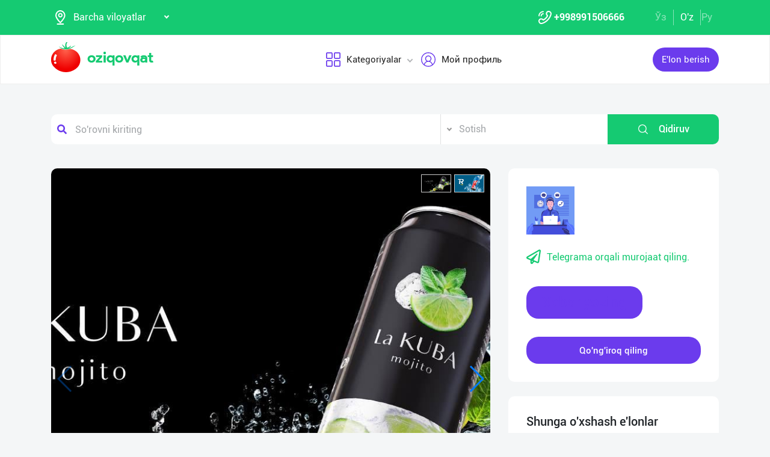

--- FILE ---
content_type: text/html; charset=UTF-8
request_url: https://dev.oziqovqat.com/uz/product/view/9282
body_size: 12957
content:
<!DOCTYPE html>
<html lang="uz"  prefix="og: http://ogp.me/ns#">
    <head>
        <title> TR энергетик ва La Kuba мохито салқин, тетиклаштирувчи ичимликлари. Ўзбекситонда ишлаб чиқарилган.
— ТR энегетик ичимли Oziqovqat.com</title>
        <meta charset="UTF-8" />
        <meta name="csrf-token" content="puCc7TEH99x2BWYM6x5crDJNpFpw3iBRPPgugfgB">
        <link rel="shortcut icon" href="https://dev.oziqovqat.com/theme/img/tomato.png"/>
        <link rel="stylesheet" href="https://dev.oziqovqat.com/theme/css/additional.css" type="text/css" />
        <link rel="stylesheet" href="https://dev.oziqovqat.com/theme/css/style.css" type="text/css" />
        <link rel="stylesheet" href="https://dev.oziqovqat.com/theme/css/mobile.css" type="text/css" />
        <meta name="csrf-token" content="puCc7TEH99x2BWYM6x5crDJNpFpw3iBRPPgugfgB">
        <meta name="description" content="TR энергетик ва La Kuba мохито салқин, тетиклаштирувчи ичимликлари. Ўзбекситонда ишлаб чиқарилган.
— ТR энегетик ичимлиги, аъло сифатли, Таурин, Б туркумидаги ва бошқа витаминларга бой, ҳақиқий энергия берувчи, тетиклаштирувчи энергеик ичи"/>
        <meta name="keywords" content="TR энергетик ва La Kuba мохито салқин, тетиклаштирувчи ичимликлари. Ўзбекситонда ишлаб чиқарилган.
— ТR энегетик ичимлиги, аъло сифатли, Таурин, Б туркумидаги ва бошқа витаминларга бой, ҳақиқий энергия берувчи, тетиклаштирувчи энергеик ичи"/>
        <meta property="og:title" content="TR энергетик ва La Kuba мохито салқин, тетиклаштирувчи ичимликлари. Ўзбекситонда ишлаб чиқарилган.
— ТR энегетик ичимли" />
        <meta property="og:locale" content="uz_UZ" />
        <meta property="og:locale:alternate" content="ru_RU" />
        <meta property="og:url" content="" />
        <meta property="og:image" content="https://dev.oziqovqat.com/uploads/products/9282/9gDD6DZBn0DD.jpg" />
        <meta property="og:type" content="website" />
        <meta name="twitter:card" content="summary_large_image" />
        <link rel="alternate" hreflang="uz" href="https://dev.oziqovqat.com/uz/product/view/9282" />
        <link rel="alternate" hreflang="uz" href="https://dev.oziqovqat.com/uzc/product/view/9282" />
        <link rel="alternate" hreflang="ru" href="https://dev.oziqovqat.com/ru/product/view/9282" />
        <style>
            .my-profile li a {
                font-weight: 600;
            }
            .bold{
                font-weight: 600;
            }
            .spinner {
                display: inline-block;
                opacity: 0;
                width: 0;
                -webkit-transition: opacity 0.25s, width 0.25s;
                -moz-transition: opacity 0.25s, width 0.25s;
                -o-transition: opacity 0.25s, width 0.25s;
                transition: opacity 0.25s, width 0.25s;
            }

            .has-spinner.active {
                cursor:progress;
            }

            .has-spinner.active .spinner {
                opacity: 1;
                width: auto;
            }

            .has-spinner.btn.active .spinner {
                min-width: 20px;
            }
        </style>
          <link rel="stylesheet" href="https://cdnjs.cloudflare.com/ajax/libs/mediaelement/4.2.6/mediaelementplayer.css" />
  <link rel="stylesheet" href="https://cdnjs.cloudflare.com/ajax/libs/fancybox/3.5.7/jquery.fancybox.min.css"/>
  <link rel="stylesheet" href="https://cdnjs.cloudflare.com/ajax/libs/Swiper/4.0.7/css/swiper.min.css"/>
  <style>
    .button_save{
      width: 30px ;
      height: 30px ;
      padding: 0;
      display: flex;
      justify-content: center;
      align-items: center

      }
      .complat-button,.button-modal{
        padding: 7px 18px !important;
        font-size: 14px !important;

      }
      .color-green{
        border-color:#15ca72 !important;
        color: #15ca72 !important;
      }
      [type="radio"]:checked,
[type="radio"]:not(:checked) {
    position: absolute;
    left: -9999px;
}
[type="radio"]:checked + label,
[type="radio"]:not(:checked) + label
{
    position: relative;
    padding-left: 28px;
    cursor: pointer;
    line-height: 20px;
    display: inline-block;
    color: #666;
}
[type="radio"]:checked + label:before,
[type="radio"]:not(:checked) + label:before {
    content: '';
    position: absolute;
    left: 0;
    top: 0;
    width: 18px;
    height: 18px;
    border: 1px solid #ddd;
    border-radius: 100%;
    background: #fff;
}
[type="radio"]:checked + label:after,
[type="radio"]:not(:checked) + label:after {
    content: '';
    width: 12px;
    height: 12px;
    background: #15ca72;
    position: absolute;
    top: 3px;
    left: 3px;
    border-radius: 100%;
    -webkit-transition: all 0.2s ease;
    transition: all 0.2s ease;
}
[type="radio"]:not(:checked) + label:after {
    opacity: 0;
    -webkit-transform: scale(0);
    transform: scale(0);
}
[type="radio"]:checked + label:after {
    opacity: 1;
    -webkit-transform: scale(1);
    transform: scale(1);
}
.send_chat{
  cursor: pointer;
}

    .carousel-gallery {
        width: 100%;
        height: 700px;
        display: -webkit-box;
        display: -ms-flexbox;
        display: flex;
        position: relative;
        z-index: 0;
    }
    .carousel-gallery .swiper-container {
        width: 100%;
        height: 100%;
        position: absolute;
        left: 0;
        top: 0;
    }
    @media (max-width: 991px) {
        .carousel-gallery {
            height: 600px;
        }
    }

    @media (max-width: 767px) {
        .carousel-gallery {
            height: 500px;
        }
    }
    .carousel-gallery .swiper-slide {
        overflow: hidden;
        color: #fff;
    }
    .carousel-gallery .swiper-slide a {
        display: block;
        width: 100%;
        height: 100%;
        border-radius: 4px;
        overflow: hidden;
        position: relative;
        -webkit-box-shadow: 3px 2px 20px 0px rgba(0, 0, 0, 0.2);
        -moz-box-shadow: 3px 2px 20px 0px rgba(0, 0, 0, 0.2);
        box-shadow: 3px 2px 20px 0px rgba(0, 0, 0, 0.2);
    }
    .carousel-gallery .swiper-slide a:hover .image .overlay {
        opacity: 1;
    }
    .carousel-gallery .swiper-slide a .image {
        width: 100%;
        height: 100%;
        background-size: cover;
        background-position: center center;
    }
    .carousel-gallery .swiper-slide a .image .overlay {
        width: 100%;
        height: 100%;
        background-color: rgba(20, 20, 20, 0.8);
        text-align: center;
        opacity: 0;
        -webkit-transition: all 0.2s linear;
        -o-transition: all 0.2s linear;
        transition: all 0.2s linear;
    }
    .carousel-gallery .swiper-slide a .image .overlay em {
        color: #fff;
        font-size: 26px;
        position: relative;
        top: 50%;
        -webkit-transform: translateY(-50%);
        -ms-transform: translateY(-50%);
        -o-transform: translateY(-50%);
        transform: translateY(-50%);
        display: inline-block;
    }
    .swiper-pagination {
        position: absolute;
        top: 10px;
        right: 10px;
        width: auto !important;
        left: auto !important;
        margin: 0;
    }
    .swiper-pagination-bullet {
        padding: 5px 10px;
        border-radius: 0;
        width: auto;
        height: 30px;
        text-align: center;
        line-height: 30px;
        font-size: 12px;
        color:#000;
        opacity: 1;
        background: rgba(0,0,0,0.2);
    }
    .swiper-pagination-bullet-active {
        color:#fff;
        background: #007aff;
    }

  </style>
          <script type="application/ld+json">
  {
  "@context": "https://schema.org/",
  "@type": "Product",
  "name": "Прохладительные напитки",
  "image": "https://dev.oziqovqat.com/uploads/products/9282/9gDD6DZBn0DD.jpg",
  "description": "TR энергетик ва La Kuba мохито салқин, тетиклаштирувчи ичимликлари. Ўзбекситонда ишлаб чиқарилган.
— ТR энегетик ичимлиги, аъло сифатли, Таурин, Б туркумидаги ва бошқа витаминларга бой, ҳақиқий энергия берувчи, тетиклаштирувчи энергеик ичимлик, муддати 1 йил, бир блокида 24 дона.
— La Kuba мохито, тетиклаштирувчи, кучли газланган, лимон-лайм ва ялпиз таъмли салқин ичимлиги. 
Корхонамиз Тошкент шаҳри ва барча вилояти бўйича қуйидаги ўзаро манфаатли шартларда (диллер) дистрибюторларни ҳамкорликга чорлайди.

— Улгуржи нархларда.
— Биринчи қўлдан сотиб олинг.",
  "brand": "Oziqovqat.com",
  "offers": {
    "@type": "Offer",
    "url": "https://dev.oziqovqat.com/uz/product/view/9282",
    "priceCurrency": "UZS",
    "price": "0",
    "priceValidUntil": "2021-04-30",
    "availability": "https://schema.org/InStock",
    "itemCondition": "https://schema.org/NewCondition"
  }
}
  </script>
                <script>
           var language_locale="uz";
        </script>
    </head>
    <body>
        <header class="scroll_height">
	
    <div class="modal auth-modal fade" id="authorization" tabindex="-1" role="dialog"   aria-hidden="true">
        <div class="modal-dialog" role="document">
            <div class="modal-content">
                <button type="button" class="close" data-dismiss="modal" aria-label="Close">
                    <span aria-hidden="true">&times;</span>
                </button>

                <div class="modal-body">
                    <div class="auth_img">
                        <img src="https://dev.oziqovqat.com/theme/img/auth-img.png" alt="auth img" />
                    </div>
                    <div class="auth_form">
                        <h2>Avtorizasiya</h2>
                        <form id="auth_form_phone">
                            <div class="form-group">
                                <div class="form-group">
                                     <label>Telefon raqamingizni ko&#039;rsating</label>
                                    <div class="input">
                                        <button type="button"  class="btn form-control-icon">
                                            <img src="https://dev.oziqovqat.com/theme/img/phone.png" alt="icon" />
                                        </button>
                                                                              <select name="code" class="form-control"  style="min-width: max-content" id="codeSelect">
                                                                                <option  value="+998">UZB</option>
                                                                                  <option  value="+7">RUS</option>
                                                                                  <option  value="+996">KGZ</option>
                                                                                  <option  value="+992">TJK</option>
                                                                                  <option  value="+7">KAZ</option>
                                                                                  <option  value="+93">AFG</option>
                                                                                  <option  value="+993">TKM</option>
                                                                                  <option  value="+994">AZE</option>
                                                                                  <option  value="+375">BLR</option>
                                                                                  <option  value="+380">UKR</option>
                                                                              </select>
                                          <input type="text" class="form-control phone_number22" id="phoneNumberAuth" autocomplete="off" placeholder="" value="+998" />
                                    </div>
                                </div>
                                <div class="form-group">
                                    <label class="check-label">Qabul qilaman
                                        <a href="/uz/terms-of-use">Foydalanish qoidalari</a>
                                        <input class="check-input" type="checkbox" checked/>
                                        <span class="checkmark"></span>
                                    </label>
                                </div>
                                <button type="submit" id="authFirstStep"  class="btn button_style auth-button  has-spinner" >
                                    Kod olish
                                </button>
                            </div>
                        </form>
                    </div>
                </div>
            </div>
        </div>
		</div>
			
    <div class="modal auth-modal fade" id="verificate" tabindex="-1" role="dialog"   aria-hidden="true">
        <div class="modal-dialog" role="document">
            <div class="modal-content">
                <button type="button" class="close" id="close" data-dismiss="modal" aria-label="Close">
                    <span aria-hidden="true" style="font-size: 25px; font-weight: 100"
                            ><i class="fas fa-arrow-left"></i
                        ></span>
                </button>

                <div class="modal-body">
                    <div class="auth_img">
                        <img src="/theme/img/verificate.png" alt="auth img" />
                    </div>
                    <div class="auth_form">
                        <h2>SMS kod</h2>
                        <form id="auth_form_verificate_code">
                            <div class="form-group">
                                <div class="form-group">
                                    <label  >Kod va smsni ko&#039;rsating</label>
                                    <div class="for_error"></div>
                                    <div class="input">
                                        <button type="button" class="btn form-control-icon">
                                            <img src="/theme/img/key.png" alt="icon" />
                                        </button>
                                        <input type="text" class="form-control verificate-code" id="codeVerification" placeholder="****"/>
                                    </div>
                                </div>

                                <button type="submit" id="userVerifyBtn" class="btn button_style">
                                    Davom etish
                                </button>
                            </div>
                        </form>
                    </div>
                </div>
            </div>
        </div>
    </div>

    <div class="header_top">
        <div class="container">
            <div class="header-flex-top">
                <div class="header-left">
                    <div class="selected">
                        <div class="select-img">
                            <img src="/theme/img/menu_loc.png" alt="icon" />
												</div>
												
                        <select name="street set-region" class="nice-select">
                            <option value="all"   selected  >Barcha viloyatlar</option>
                                                            <option class="bold" value="1" >Toshkent shahri</option>
                                                            <option class="bold" value="2" >Andijon viloyati</option>
                                                            <option class="bold" value="4" >Buxoro viloyati</option>
                                                            <option class="bold" value="5" >Jizzax viloyati</option>
                                                            <option class="bold" value="6" >Qashqadaryo viloyati</option>
                                                            <option class="bold" value="7" >Navoiy viloyati</option>
                                                            <option class="bold" value="8" >Namangan viloyati</option>
                                                            <option class="bold" value="9" >Samarqand viloyati</option>
                                                            <option class="bold" value="10" >Surxondaryo viloyati</option>
                                                            <option class="bold" value="11" >Sirdaryo viloyati</option>
                                                            <option class="bold" value="12" >Toshkent viloyati</option>
                                                            <option class="bold" value="13" >Farg&#039;ona viloyati</option>
                                                            <option class="bold" value="14" >Xorazm viloyati</option>
                                                            <option class="bold" value="15" >Qorqalpog&#039;iston Respublikasi</option>
                                                            <option class="bold" value="17" >Rossiya</option>
                                                            <option class="bold" value="18" >Qirg&#039;iziston</option>
                                                            <option class="bold" value="19" >Tojikiston</option>
                                                            <option class="bold" value="20" >Qozog&#039;iston</option>
                                                            <option class="bold" value="21" >Afg&#039;oniston</option>
                                                            <option class="bold" value="22" >Belorussiya</option>
                                                            <option class="bold" value="23" >Ukraina</option>
                                                            <option class="bold" value="24" >Ozarbayjon</option>
                                                            <option class="bold" value="25" >Turkmaniston</option>
                                                            <option class="bold" value="26" >Turkiya</option>
                            
                        </select>
                    </div>
                </div>
                <div class="header-right">
                    <div class="top-nav">
                        <ul class="lists">
                            <li>
                                <a href="#" title="" class="phone-link">
                                        <img src="/theme/img/menu_icon.png" alt="icon" />
										<strong>+998991506666</strong>
                                </a>
                            </li>
                        </ul>
                    </div>
                    <ul class="list-lang">
                        <li>
                            <a href="/uzc/product/view/9282" class="btn button-lang ">Ўз</a>
                        </li>
                        <li>
                            <a href="/uz/product/view/9282" class="btn button-lang  active ">O'z</a>
                        </li>
                        <li>
                            <a href="/ru/product/view/9282" class="btn button-lang  ">
                                Ру
                            </a>
                        </li>
                        <li>
                        <li>
                    </ul>
                </div>
            </div>
        </div>
    </div>
    <div class="header_two"></div>
    <div class="all_header_menu">
        <div class="nav-container">
            <nav class="sina-nav mobile-sidebar" id="navbar" data-top="60">
                <div class="container">
                    <!-- .extension-nav -->
                    <div class="extension-nav">
                        <ul>
                            <li class="posts">
                                                                    <a href=""
                                       data-toggle="modal"
                                       data-target="#authorization"
                                       class="post-button"
                                    ><span class="text"> E&#039;lon berish</span
                                        ><span class="icon"
                                        ><i class="fas fa-sign-in-alt"></i></span
                                        ></a>
                                                            </li>
                        </ul>
                    </div>
                    <div class="sina-nav-header">
                        <div class="for-but">
                            <button id="menubt" type="button" class="navbar-toggle" data-toggle="collapse" data-target="#navbar-menu">
                                <i class="fa fa-bars"></i>
                            </button>
                        </div>
                        <a class="sina-brand" href="https://dev.oziqovqat.com/uz">
                            <img width="172" height="62" src="https://dev.oziqovqat.com/theme/img/logo.png" alt="" />
                        </a>
                    </div>
                    <!-- .sina-nav-header -->

                    <!-- Collect the nav links, forms, and other content for toggling -->
                    <div class="collapse navbar-collapse" id="navbarNav">
                        <button id="closeMenu">
                            <i class="lnr lnr-exit"></i>
                        </button>

                        <ul class="sina-menu sina-menu-center" data-in="fadeInLeft" data-out="fadeInOut">
                            <li class="dropdown">
                                <a href="#" class="dropdown-toggle" data-toggle="dropdown">
                                    <img width="30" height="30" src="/theme/img/menu_wind.png" alt="Categories" />
                                    Kategoriyalar
                                </a>
                                <ul class="dropdown-menu">
                                                                            <li class="bold"><a href="/uz/section/choy-va-qahva">Choy va Qahva</a></li>
                                                                            <li class="bold"><a href="/uz/section/konservalar-1">Konservalar</a></li>
                                                                            <li class="bold"><a href="/uz/section/bakaleya">Bakaleya</a></li>
                                                                            <li class="bold"><a href="/uz/section/tort-va-shirinliklar-1">Tort va shirinliklar</a></li>
                                                                            <li class="bold"><a href="/uz/section/suvlar-1">Suvlar</a></li>
                                                                            <li class="bold"><a href="/uz/section/meva-va-sabzavotlar">Meva va sabzavotlar</a></li>
                                                                            <li class="bold"><a href="/uz/section/tuxum-va-sut-mahsulotlari">Tuxum va sut mahsulotlari</a></li>
                                                                            <li class="bold"><a href="/uz/section/gosht">Go&#039;sht</a></li>
                                                                            <li class="bold"><a href="/uz/section/muzlatilgan-mahsulotlar">Muzlatilgan mahsulotlar</a></li>
                                                                            <li class="bold"><a href="/uz/section/non-mahsulotlari-1">Non mahsulotlari</a></li>
                                                                            <li class="bold"><a href="/uz/section/boshqalar">Boshqalar</a></li>
                                                                            <li class="bold"><a href="/uz/section/yoglar-1">Yog&#039;lar</a></li>
                                                                            <li class="bold"><a href="/uz/section/chipsa-snek-bodroq">Chipsa, snek, bodroq</a></li>
                                                                            <li class="bold"><a href="/uz/section/savdo-xodimlari">Savdo xodimlari</a></li>
                                                                            <li class="bold"><a href="/uz/section/logistika">Logistika</a></li>
                                                                            <li class="bold"><a href="/uz/section/yem-mahsulotlari">Yem mahsulotlari</a></li>
                                                                    </ul>
                            </li>


                                                            <li class="dropdown">
                                    <a href="#" data-toggle='modal' data-target='#authorization' ><img src="/theme/img/menu_user.png" alt="user" />Мой профиль</a>
                                </li>
                                                    </ul>
                    </div>
                    <!-- /.navbar-collapse -->
                </div>
                <!-- .container -->
            </nav>
        </div>
    </div>

    <!-- logout model -->
        <div class="modal auth-modal fade" id="logout" tabindex="-1" role="dialog"   aria-hidden="true">
            <div class="modal-dialog" role="document">
                <div class="modal-content">
                    <button type="button" class="close" data-dismiss="modal" aria-label="Close">
                        <span aria-hidden="true">&times;</span>
                    </button>
                    <div class="modal-body">
                        <div class="auth_img">
                            <img src="https://dev.oziqovqat.com/theme/img/illustration.png" alt="illustration" />
                        </div>
                        <div class="auth_form">
                            <h2>Chiqish</h2>
                            <form action="/">
                                <div class="form-group">
                                    <div class="form-group">
                                        <a href="/uz/signout">
                                            <span data-toggle="modal" data-target="#verificate" class="btn button_style auth-button">
                                                Bosh sahifaga o&#039;tish
                                            </span>
                                        </a>
                                    </div>
                                </div>
                            </form>

                        </div>
                </div>
            </div>
        </div>
        </div>
        <!-- endlogout -->
</header>

        <div class="mobile_footer wt-footer" id="wt-footer">
  <a href="https://dev.oziqovqat.com/uz" class="f-mobile-link">
    <div class="icon"><img src="https://dev.oziqovqat.com/theme/img/mobile-home.svg" alt=""></div>
    <span>Asosiy</span>
  </a>
  <a class="f-mobile-link f-link-active search_mobile">
    <div class="icon"><img src="https://dev.oziqovqat.com/theme/img/mobile-search.svg" alt=""></div>
    <span>Qidirish</span>
  </a>
  <a class="f-mobile-links">
    <div class="mobile-logo"><img src="https://dev.oziqovqat.com/theme/img/mobile-tomato.svg" alt=""></div>
  </a>
  <a href="https://dev.oziqovqat.com/uz/create-add" class="f-mobile-link">
    <div class="icon"><img src="https://dev.oziqovqat.com/theme/img/mobile-plus.svg" alt=""></div>
    <span>Qo&#039;shish</span>
  </a>
  <a href="https://dev.oziqovqat.com/uz/catalogs" class="f-mobile-link">
    <div class="icon"><img src="https://dev.oziqovqat.com/theme/img/mobile-category.svg" alt=""></div>
    <span>Kategoriyalar</span>
  </a>
</div>

<div class="mobile_block">
  <div class="block_none">
    <button class="btn block_none_btn">
      <img src="https://dev.oziqovqat.com/theme/img/mobilex.svg" alt="icon">
    </button>
  </div>

  <ul class="mobile_menu pl-0 mb-0">
    <li>
      <a class="mobile_link" href="#">
        <img class="mobile_link_icon" src="https://dev.oziqovqat.com/theme/img/icon-1.svg" alt="icon">
        <span>Мои объявления</span>
      </a>
    </li>
    <li>
      <a class="mobile_link" href="#">
        <img class="mobile_link_icon" src="https://dev.oziqovqat.com/theme/img/icon-2.svg" alt="icon">
        <span>Избранные</span>
      </a>
    </li>
    <li>
      <a class="mobile_link" href="#">
        <img class="mobile_link_icon" src="https://dev.oziqovqat.com/theme/img/icon-3.svg" alt="icon">
        <span>Мой баланс</span>
      </a>
    </li>
    <li>
      <a class="mobile_link" href="#">
        <img class="mobile_link_icon" src="https://dev.oziqovqat.com/theme/img/icon-4.svg" alt="icon">
        <span>Мои подписки</span>
      </a>
    </li>
    <li>
      <a class="mobile_link" data-toggle="collapse" href="#languageMobile" role="button" aria-expanded="false">
        <img class="mobile_link_icon" src="https://dev.oziqovqat.com/theme/img/icon-5.svg" alt="icon">
        <span>Язык</span>
      </a>

      <div class="collapse" id="languageMobile">
        <div class="mobile_lang p-3">
          <a href="#" class="d-flex align-items-center justify-content-between">
            <div class="lang_left d-flex align-items-center">
              <img class="lang_icon" src="https://dev.oziqovqat.com/theme/img/lang_icon-1.svg" alt="icon">
              <span>Ўзбекча</span>
            </div>
            <div class="lang_right text-white">
              <i class="far fa-check-circle"></i>
            </div>
          </a>
          <a href="#" class="d-flex align-items-center justify-content-between active_lang">
            <div class="lang_left d-flex align-items-center">
              <img class="lang_icon" src="https://dev.oziqovqat.com/theme/img/lang_icon-1.svg" alt="icon">
              <span>O'zbekcha</span>
            </div>
            <div class="lang_right text-white">
              <i class="far fa-check-circle"></i>
            </div>
          </a>
          <a href="#" class="d-flex align-items-center justify-content-between">
            <div class="lang_left d-flex align-items-center">
              <img class="lang_icon" src="https://dev.oziqovqat.com/theme/img/lang_icon-2.svg" alt="icon">
              <span>Русский</span>
            </div>
            <div class="lang_right text-white">
              <i class="far fa-check-circle"></i>
            </div>
          </a>
        </div>
      </div>
    </li>
    <li>
      <a class="mobile_link" href="#">
        <img class="mobile_link_icon" src="https://dev.oziqovqat.com/theme/img/icon-6.svg" alt="icon">
        <span>Личные данные</span>
      </a>
    </li>
    <li>
      <a class="mobile_link" href="#">
        <img class="mobile_link_icon" src="https://dev.oziqovqat.com/theme/img/icon-7.svg" alt="icon">
        <span>Новости</span>
      </a>
    </li>
    <li class="d-flex align-items-center justify-content-between">
      <a class="mobile_link" href="#">
        <img class="mobile_link_icon" src="https://dev.oziqovqat.com/theme/img/icon-8.svg" alt="icon">
        <span>Чаты</span>
      </a>
      <div class="message_notification"><i>2</i></div>
    </li>
    <li>
      <a class="mobile_link" href="#">
        <img class="mobile_link_icon" src="https://dev.oziqovqat.com/theme/img/icon-9.svg" alt="icon">
        <span>История реферальных переходов</span>
      </a>
    </li>
    <li>
      <a class="mobile_link" href="#">
        <img class="mobile_link_icon" src="https://dev.oziqovqat.com/theme/img/icon-10.svg" alt="icon">
        <span>Условия использования</span>
      </a>
    </li>
    <li>
      <a class="mobile_link" href="#">
        <img class="mobile_link_icon" src="https://dev.oziqovqat.com/theme/img/icon-11.svg" alt="icon">
        <span>FAQ</span>
      </a>
    </li>
    <li>
      <a class="mobile_link" href="#">
        <img class="mobile_link_icon" src="https://dev.oziqovqat.com/theme/img/icon-12.svg" alt="icon">
        <span>О нас</span>
      </a>
    </li>
    <li>
      <a class="mobile_link" href="#">
        <img class="mobile_link_icon" src="https://dev.oziqovqat.com/theme/img/icon-13.svg" alt="icon">
        <span>Техническая поддержка</span>
      </a>
    </li>
    <li>
      <a class="mobile_link" href="#">
        <img class="mobile_link_icon" src="https://dev.oziqovqat.com/theme/img/icon-14.svg" alt="icon">
        <span>Поделиться приложением</span>
      </a>
    </li>
    <li>
      <a class="mobile_link" href="#">
        <img class="mobile_link_icon" src="https://dev.oziqovqat.com/theme/img/icon-15.svg" alt="icon">
        <span>Выход</span>
      </a>
    </li>
    <li class="m-0 border-top">
      <a class="d-flex align-items-center justify-content-center simplex_mobile" href="#">
        <span class="mr-1">Разработано</span>
        <img class="" src="https://dev.oziqovqat.com/theme/img/mobile-simplex.svg" alt="icon" width="110">
      </a>
    </li>
  </ul>

</div>


<div class="search_mobile_item">
  <div class="search_top">
    <h4 class="mb-0">Поиск</h4>
    <button class="btn search_none_btn">
      <img src="https://dev.oziqovqat.com/theme/img/mobilex.svg" alt="icon">
    </button>
  </div>

  <form class="mobile_search">
    <div class="selector">
      <div class="selector-item">
        <input type="radio" id="radio1" name="selector" class="selector-item_radio" checked>
        <label for="radio1" class="selector-item_label">Продаю</label>
      </div>
      <div class="selector-item">
        <input type="radio" id="radio2" name="selector" class="selector-item_radio">
        <label for="radio2" class="selector-item_label">Покупаю</label>
      </div>
      <div class="selector-item">
        <input type="radio" id="radio3" name="selector" class="selector-item_radio">
        <label for="radio3" class="selector-item_label">Предоставляю услуги</label>
      </div>
    </div>

    <div class="input-group search_input">
      <input type="text" class="form-control" placeholder="Введите запрос">
        <button class="btn search_button" type="button"><i class="fas fa-search"></i></button>
    </div>

  </form>
</div>

            
<section class="card-section">
  <div class="search_box">
    <div class="search-sec">
        <div class="container">
            <form action="/uz/search" method="get" novalidate="novalidate">
                <div class="row">
                    <div class="col-lg-7 col-md-6 col-sm-5 col-9 p-0 for-search-input">
                        <div class="search-input">
                            <img
                            class="fas fa-search text-body"
                            alt="search"
                            src="/theme/img/search.png"
                        />
                        <input type="text" name="key" class="form-control search-slt" placeholder="So&#039;rovni kiriting"  />
                        </div>
                    </div>
                    <div class="col-lg-3 col-md-4 col-sm-5 p-0">
                        <select class="nice-select form-control search-slt" name='type'>
                            <option value="1" >Sotish</option>
                            <option value="2" >Sotib olaman</option>
                            <option value="3" >Xizmatlarni taqdim etaman </option>
                        </select>
                    </div>
                    <div class="col-lg-2 col-md-2 col-md-2 col-sm-2 for-sea-button col-3 p-0">
                        <button class="for-search-button btn wrn-btn d-block">
                        <img src="/theme/img/search_white.png" alt="search" />
                        Qidiruv
                        </button>
                    </div>
                </div>
            </form>
        </div>
    </div>
</div>

  <div class="container">
    <div class="modal fade" id="exampleModalCenter" tabindex="-1" role="dialog"  aria-hidden="true">
        <div class="modal-dialog modal-dialog-centered" role="document">
            <div class="modal-content">
                <div class="modal-header">
                    <h5 class="modal-title" id="exampleModalLongTitle">E&#039;lon haqida shikoyat</h5>
                    <button type="button" class="close" data-dismiss="modal" aria-label="Close">
                        <span aria-hidden="true">&times;</span>
                    </button>
                </div>
                <div class="modal-body">
                                          <div class="form-check compain-item pl-0">
                        <p>
                          <input class="form-check-input" type="radio" name="categ" id="categor_id_1" value="2" >
                          <label class="form-check-label" for="categor_id_1">Spam</label>
                        </p>
                      </div>
                                          <div class="form-check compain-item pl-0">
                        <p>
                          <input class="form-check-input" type="radio" name="categ" id="categor_id_2" value="3" >
                          <label class="form-check-label" for="categor_id_2">Noto&#039;g&#039;ri bo&#039;lim</label>
                        </p>
                      </div>
                                          <div class="form-check compain-item pl-0">
                        <p>
                          <input class="form-check-input" type="radio" name="categ" id="categor_id_3" value="4" >
                          <label class="form-check-label" for="categor_id_3">Taqiqlangan mahsulot</label>
                        </p>
                      </div>
                                          <div class="form-check compain-item pl-0">
                        <p>
                          <input class="form-check-input" type="radio" name="categ" id="categor_id_4" value="5" >
                          <label class="form-check-label" for="categor_id_4">Eskirgan reklama</label>
                        </p>
                      </div>
                                          <div class="form-check compain-item pl-0">
                        <p>
                          <input class="form-check-input" type="radio" name="categ" id="categor_id_5" value="6" >
                          <label class="form-check-label" for="categor_id_5">Firibgar</label>
                        </p>
                      </div>
                                          <div class="form-check compain-item pl-0">
                        <p>
                          <input class="form-check-input" type="radio" name="categ" id="categor_id_6" value="7" >
                          <label class="form-check-label" for="categor_id_6">Telefonga javob bermaydi</label>
                        </p>
                      </div>
                                          <div class="form-check compain-item pl-0">
                        <p>
                          <input class="form-check-input" type="radio" name="categ" id="categor_id_7" value="8" >
                          <label class="form-check-label" for="categor_id_7">Аldov e&#039;lon</label>
                        </p>
                      </div>
                    
                </div>
                <div class="modal-footer">
                    <button type="button" id="complainSend" class="btn complat-button "disabled >Далее</button>
                </div>
            </div>
        </div>
    </div>
    <div class="card-section-content">
      <div class="row">
        <div class="col-lg-8">
          <div class="products-info">
            <div class="about-img-silider">
                <div class="carousel-gallery">
                    <div class="swiper-container">
                        <div class="swiper-wrapper">
                                                                        <div class="swiper-slide">
                        <a href="https://dev.oziqovqat.com/uploads/products/9282/9gDD6DZBn0DD.jpg" data-fancybox="gallery">
                            <div class="image" style="background-image: url(https://dev.oziqovqat.com/uploads/products/9282/9gDD6DZBn0DD.jpg)">
                            </div>
                        </a>
                    </div>

                    
                                                              <div class="swiper-slide">
                        <a href="https://dev.oziqovqat.com/uploads/products/9282/gallery/gMvqF0kEEFnI.jpg" data-fancybox="gallery" data-caption="">
                            <div class="image" style="background-image: url(https://dev.oziqovqat.com/uploads/products/9282/gallery/gMvqF0kEEFnI.jpg)">
                            </div>
                        </a>
                    </div>

                                                </div>

            </div>
            <div class="swiper-pagination"></div>
            <div class="swiper-button-prev"></div>
            <div class="swiper-button-next"></div>
        </div>
        </div>



            <div class="info-footer">
              <div class="prosm">
                <p>Toshkent shahri,
                  <b style="font-size: 13px">2023-09-23 15:00:00 ч.</b> </p>
                <p>
                  <span><i class="fas fa-eye"></i></span>23
                </p>
              </div>
              <div class="price">
                <p>Kelishilgan narxda</p>
              </div>
              <hr />
              <div class="info_text">
                <h5>Qisqacha Malumot</h5>
                <p style="white-space: pre-line">
                  TR энергетик ва La Kuba мохито салқин, тетиклаштирувчи ичимликлари. Ўзбекситонда ишлаб чиқарилган.
— ТR энегетик ичимлиги, аъло сифатли, Таурин, Б туркумидаги ва бошқа витаминларга бой, ҳақиқий энергия берувчи, тетиклаштирувчи энергеик ичимлик, муддати 1 йил, бир блокида 24 дона.
— La Kuba мохито, тетиклаштирувчи, кучли газланган, лимон-лайм ва ялпиз таъмли салқин ичимлиги. 
Корхонамиз Тошкент шаҳри ва барча вилояти бўйича қуйидаги ўзаро манфаатли шартларда (диллер) дистрибюторларни ҳамкорликга чорлайди.

— Улгуржи нархларда.
— Биринчи қўлдан сотиб олинг.
                </p>
              </div>

              
                            

                            <div class="info_seller">
								<h5>Sotuvchiga murojaat qiling</h5>
								<div class="ask_info">
									<ul>
                      									</ul>
																			<button type="button" class="button-modal btn send_chat"  data-toggle='modal' data-target='#authorization' >
                      Шикоят қилиш
                    </button>
																	</div>
							</div>
                          </div>
          </div>
        </div>

        <div class="col-lg-4">
          <div class="card-section-rihgt">
            <div class="connect">
                <div class="comp_logo">
                  <div class="logo_img">
                    <img src="https://dev.oziqovqat.com/uploads/user/79193/9sFriCkEg9.jpg" alt="company logo" />
                  </div>
                                <div class="company_name">

                    <a href="/uz/company/view/79193"><span class="span"></span></a>
                  </div>
                								</div>
																  <a href="" class="telegram" data-toggle='modal' data-target='#authorization'>
								                <span><i class="far fa-paper-plane"></i></span>Telegrama orqali murojaat qiling.</a>
                <div class="buttons_connect">
									                                      <a href="#" class="telegram" data-toggle='modal' data-target='#authorization'>
                                          <span class="btn button_style bg-green"  data-toggle='modal' data-target='#authorization'>Xabar yozing</span>
                                      </a>
									
									 <button class="btn button_style" id="call">Qo&#039;ng&#039;iroq qiling</button>

                </div>
              </div>

            <ul id="errors" style="position: fixed;bottom: 7%;right: 3%;list-style: none;"></ul>
            <div class="products_lists_block">
              <h5 class="list_title">Shunga o&#039;xshash e&#039;lonlar</h5>
              <div class="products_lists">
                                                <div class="product_list_item">
                  <div class="products_img">
                                        <img src="https://dev.oziqovqat.com/uploads/products/15078/RRpQr0BCl5fe.jpg" alt="Салқин ичимликл" style="object-fit: contain" />
                  </div>
                  <div class="products_name">
                    <a href="/uz/product/view/15078">
                      <div class="product_title">
                        <p>Салқин ичимликл</p>
                      </div>
                      
                      <span class="region">Samarqand viloyati</span>
                    </a>
                  </div>
                </div>
								                <hr />
								                                <div class="product_list_item">
                  <div class="products_img">
                                        <img src="https://dev.oziqovqat.com/uploads/products/15326/Dhf0wFalHdpR.jpg" alt="Диққат, дистриб" style="object-fit: contain" />
                  </div>
                  <div class="products_name">
                    <a href="/uz/product/view/15326">
                      <div class="product_title">
                        <p>Диққат, дистриб</p>
                      </div>
                      
                      <span class="region">Toshkent shahri</span>
                    </a>
                  </div>
                </div>
								                <hr />
								                                <div class="product_list_item">
                  <div class="products_img">
                                        <img src="https://dev.oziqovqat.com/uploads/products/15435/1767559777-a9f11b68ba5570300a047f06cf20c3b0.png" alt="Официальный дис" style="object-fit: contain" />
                  </div>
                  <div class="products_name">
                    <a href="/uz/product/view/oficialnyi-distribyutor-napitkov-vida-napitki-bez-saxara-i-kalor-1767559777">
                      <div class="product_title">
                        <p>Официальный дис</p>
                      </div>
                      
                      <span class="region">Toshkent shahri</span>
                    </a>
                  </div>
                </div>
								                <hr />
								                                <div class="product_list_item">
                  <div class="products_img">
                                        <img src="https://dev.oziqovqat.com/uploads/products/15386/USbxREH0OpAc.jpg" alt="БОДРОҚ 35 гр — " style="object-fit: contain" />
                  </div>
                  <div class="products_name">
                    <a href="/uz/product/view/15386">
                      <div class="product_title">
                        <p>БОДРОҚ 35 гр — </p>
                      </div>
                      
                      <span class="region">Toshkent shahri</span>
                    </a>
                  </div>
                </div>
								                <hr />
								                                <div class="product_list_item">
                  <div class="products_img">
                                        <img src="https://dev.oziqovqat.com/uploads/products/15544/cSrqb9BVsxH4.jpg" alt="КАТТА АКЦИЯ ЭЪЛ" style="object-fit: contain" />
                  </div>
                  <div class="products_name">
                    <a href="/uz/product/view/15544">
                      <div class="product_title">
                        <p>КАТТА АКЦИЯ ЭЪЛ</p>
                      </div>
                      
                      <span class="region">Toshkent shahri</span>
                    </a>
                  </div>
                </div>
								                <hr />
								                                <div class="product_list_item">
                  <div class="products_img">
                                        <img src="https://dev.oziqovqat.com/uploads/products/15449/FwOOfFjrmJkV.jpg" alt="“NIGEL” бренди " style="object-fit: contain" />
                  </div>
                  <div class="products_name">
                    <a href="/uz/product/view/15449">
                      <div class="product_title">
                        <p>“NIGEL” бренди </p>
                      </div>
                      
                      <span class="region">Toshkent shahri</span>
                    </a>
                  </div>
                </div>
								                <hr />
								                                <div class="product_list_item">
                  <div class="products_img">
                                        <img src="https://dev.oziqovqat.com/uploads/products/15352/8KUUVYZkWf0V.jpg" alt="ЯНГИ ЙИЛ АКЦИЯС" style="object-fit: contain" />
                  </div>
                  <div class="products_name">
                    <a href="/uz/product/view/15352">
                      <div class="product_title">
                        <p>ЯНГИ ЙИЛ АКЦИЯС</p>
                      </div>
                      
                      <span class="region">Toshkent shahri</span>
                    </a>
                  </div>
                </div>
								                <hr />
								                                <div class="product_list_item">
                  <div class="products_img">
                                        <img src="https://dev.oziqovqat.com/uploads/products/15419/H5oPjIXpnhGA.jpg" alt="Эрон давлатида " style="object-fit: contain" />
                  </div>
                  <div class="products_name">
                    <a href="/uz/product/view/15419">
                      <div class="product_title">
                        <p>Эрон давлатида </p>
                      </div>
                      
                      <span class="region">Toshkent shahri</span>
                    </a>
                  </div>
                </div>
								                <hr />
								                                <div class="product_list_item">
                  <div class="products_img">
                                        <img src="https://dev.oziqovqat.com/uploads/products/15382/RRSdVCYoBwda.jpg" alt="Ҳурматли тадбир" style="object-fit: contain" />
                  </div>
                  <div class="products_name">
                    <a href="/uz/product/view/urmatli-tadbirkorlar-va-savdogarlar-sizlarga-divo-zam-zam-brendi-1766326491">
                      <div class="product_title">
                        <p>Ҳурматли тадбир</p>
                      </div>
                      
                      <span class="region">Farg&#039;ona viloyati</span>
                    </a>
                  </div>
                </div>
								                <hr />
								                                <div class="product_list_item">
                  <div class="products_img">
                                        <img src="https://dev.oziqovqat.com/uploads/products/13178/1735461480-896290a35f3cecbd9cf9b499a0b06e25.png" alt="Golden Life б" style="object-fit: contain" />
                  </div>
                  <div class="products_name">
                    <a href="/uz/product/view/golden-life-brendi-ostida-afgoniston-davlatida-islab-ciqarilgan--1735461480">
                      <div class="product_title">
                        <p>&quot;Golden Life&quot; б</p>
                      </div>
                      
                      <span class="region">Toshkent shahri</span>
                    </a>
                  </div>
                </div>
								                <hr />
								                                <div class="product_list_item">
                  <div class="products_img">
                                        <img src="https://dev.oziqovqat.com/uploads/products/15343/JVcX4IPoZY4D.jpg" alt="Silver water " style="object-fit: contain" />
                  </div>
                  <div class="products_name">
                    <a href="/uz/product/view/15343">
                      <div class="product_title">
                        <p>&quot;Silver water&quot; </p>
                      </div>
                      
                      <span class="region">Toshkent shahri</span>
                    </a>
                  </div>
                </div>
								                <hr />
								                                <div class="product_list_item">
                  <div class="products_img">
                                        <img src="https://dev.oziqovqat.com/uploads/products/15422/ZRwXJgRJQKEV.jpg" alt="ЯНГИ ЙИЛ АКЦИЯС" style="object-fit: contain" />
                  </div>
                  <div class="products_name">
                    <a href="/uz/product/view/15422">
                      <div class="product_title">
                        <p>ЯНГИ ЙИЛ АКЦИЯС</p>
                      </div>
                      
                      <span class="region">Toshkent shahri</span>
                    </a>
                  </div>
                </div>
								                <hr />
								                                <div class="product_list_item">
                  <div class="products_img">
                                        <img src="https://dev.oziqovqat.com/uploads/products/15288/Gn1c4RiuDRbQ.jpg" alt="Ноодатий кўрини" style="object-fit: contain" />
                  </div>
                  <div class="products_name">
                    <a href="/uz/product/view/15288">
                      <div class="product_title">
                        <p>Ноодатий кўрини</p>
                      </div>
                      
                      <span class="region">Namangan viloyati</span>
                    </a>
                  </div>
                </div>
								                <hr />
								                                <div class="product_list_item">
                  <div class="products_img">
                                        <img src="https://dev.oziqovqat.com/uploads/products/15366/1oisliL93q.jpg" alt="Ўзбекистон бозо" style="object-fit: contain" />
                  </div>
                  <div class="products_name">
                    <a href="/uz/product/view/15366">
                      <div class="product_title">
                        <p>Ўзбекистон бозо</p>
                      </div>
                      
                      <span class="region">Toshkent shahri</span>
                    </a>
                  </div>
                </div>
								                <hr />
								                                <div class="product_list_item">
                  <div class="products_img">
                                        <img src="https://dev.oziqovqat.com/uploads/products/15400/eZIDQ4vp6FT9.jpg" alt="HYPE energy dr" style="object-fit: contain" />
                  </div>
                  <div class="products_name">
                    <a href="/uz/product/view/15400">
                      <div class="product_title">
                        <p>&quot;HYPE energy dr</p>
                      </div>
                      
                      <span class="region">Toshkent shahri</span>
                    </a>
                  </div>
                </div>
								                <hr />
								                                <div class="product_list_item">
                  <div class="products_img">
                                        <img src="https://dev.oziqovqat.com/uploads/products/15511/aznoZvUCkl4z.jpg" alt="Cono Life — п" style="object-fit: contain" />
                  </div>
                  <div class="products_name">
                    <a href="/uz/product/view/15511">
                      <div class="product_title">
                        <p>&quot;Cono Life&quot; — п</p>
                      </div>
                      
                      <span class="region">Toshkent shahri</span>
                    </a>
                  </div>
                </div>
								                <hr />
								                                <div class="product_list_item">
                  <div class="products_img">
                                        <img src="https://dev.oziqovqat.com/uploads/products/15446/fxVg57NDLT.jpg" alt="“NIGEL” бренди " style="object-fit: contain" />
                  </div>
                  <div class="products_name">
                    <a href="/uz/product/view/15446">
                      <div class="product_title">
                        <p>“NIGEL” бренди </p>
                      </div>
                      
                      <span class="region">Toshkent shahri</span>
                    </a>
                  </div>
                </div>
								                <hr />
								                                <div class="product_list_item">
                  <div class="products_img">
                                        <img src="https://dev.oziqovqat.com/uploads/products/15458/8E45ByjtfYnS.jpg" alt="Ишлаб чиқарувчи" style="object-fit: contain" />
                  </div>
                  <div class="products_name">
                    <a href="/uz/product/view/15458">
                      <div class="product_title">
                        <p>Ишлаб чиқарувчи</p>
                      </div>
                      
                      <span class="region">Namangan viloyati</span>
                    </a>
                  </div>
                </div>
								                <hr />
								                                <div class="product_list_item">
                  <div class="products_img">
                                        <img src="https://dev.oziqovqat.com/uploads/products/15359/0r3bck9fFdFk.jpg" alt="MIRINDA CITRUS " style="object-fit: contain" />
                  </div>
                  <div class="products_name">
                    <a href="/uz/product/view/15359">
                      <div class="product_title">
                        <p>MIRINDA CITRUS </p>
                      </div>
                      
                      <span class="region">Toshkent shahri</span>
                    </a>
                  </div>
                </div>
								                <hr />
								                                <div class="product_list_item">
                  <div class="products_img">
                                        <img src="https://dev.oziqovqat.com/uploads/products/15394/xKu3RGcMw9py.jpg" alt="Afrosiyob ком" style="object-fit: contain" />
                  </div>
                  <div class="products_name">
                    <a href="/uz/product/view/15394">
                      <div class="product_title">
                        <p>&quot;Afrosiyob&quot; ком</p>
                      </div>
                      
                      <span class="region">Samarqand viloyati</span>
                    </a>
                  </div>
                </div>
								                <hr />
								
              </div>
            </div>
          </div>
        </div>
      </div>
    </div>
  </div>
</section>
        <footer class="footer">
    <div class="container">
        <div class="footer_main">
            <div class="footer_main_left">
                <div class="footer_logo">
                    <div class="footer_logo_img">
                        <a href="/uz">
                                <img height="52" width="172" src="https://dev.oziqovqat.com/theme/img/logo.png" alt="footer-logo">
                            </a>
                    </div>
                    <div class="footer-info">
                        <h1 class="bold" style="font-size:14px"><span>Oziqovqat.com  </span>
                            biznes platformasi mijozlar va yetkazib beruvchilar uchun uchrashuv joyi.
                        </h1>
                    </div>
                    <div class="sotcial">
                        <div class="sot-item">
                            <a href="https://t.me/oziq_ovqat" title=""><i class="fab fa-telegram-plane"></i></a>
                            <a href="https://www.facebook.com/oziqovqatuz" title=""><i class="fab fa-facebook-f"></i></a>
                            <a href="https://www.instagram.com/oziqovqat.uz/ " title=""><i class="fab fa-instagram"></i></a>
                        </div>
                    </div>
                </div>
            </div>
            <div class="footer_main_center">
                <div class="content_footer_menu my-profile">
                    <ul>
                        <li><h3><a class="" href="/uz/about-us">Biz haqimizda</a></h3></li>
                        <li><h3><a class="" href="/uz/posts">Yangiliklar</a></h3></li>
                        <li><h3><a class="" href="/uz/faq">FAQ</a></h3></li>
                        <li><h3><a class="" href="/uz/terms-of-use">Foydalanish shartlari</a></h3></li>
                        <li><h3><a class="" href="/uz/privacy-policy">Maxfiylik siyosati</a></h3></li>
                        <li><h3><a class="" href="/uz/support">Texnik qo&#039;llab-quvvatlash</a></h3></li>
                    </ul>
                </div>
            </div>
            <div class="footer_main_right">
                <div class="main-prog">
                    <h6>Bizning ilovani yuklab oling</h6>
                    <div class="top-prog">
                        <a href="https://oziqovqat.com/s/ios" title="" >
                            <div class="prog-img"><img width="159" height="50" src="https://dev.oziqovqat.com/theme/img/appstore.png" alt="download ios app"></div>
                        </a>
                        <a href="https://oziqovqat.com/s/android" title="" >
                            <div class="prog-img"><img width="159" height="50"  src="https://dev.oziqovqat.com/theme/img/google.png" alt="download android app"></div>
                        </a>

                    </div>
                </div>
                <div class="contact-us">
                    <div class="phone">
                        <h6><img src="https://dev.oziqovqat.com/theme/img/footer_call.png" alt="call"> Aloqa uchun telefon</h6>
                        <ul>
                            <li>
                                <span class="bold">+998991506666</span>
                            </li>
                            <li>
                                <span class="bold"> </span>

                            </li>

                        </ul>
                    </div>
                    <div class="email">
                        <h6><img src="https://dev.oziqovqat.com/theme/img/footer_mail.png" alt="mail">Elektronnaya pochta</h6>
                        <ul>
                            <li>
                                <a href="mailto:info@oziqovqat.com" class="bold">info@oziqovqat.uz</a>
                            </li>

                        </ul>
                    </div>
                </div>
            </div>
        </div>
    </div>
    <div class="footer-bottom">
        <div class="container">
            <div class="footer_bottom_main">
                <div class="main-payme">
                    <span>To&#039;lov uchun qabul qilamiz</span>
                    <div class="top-payme">
                        <a href="#" title="" >
                        <img src="https://dev.oziqovqat.com/theme/img/payme.png" alt="payme">
                    </a>
                        <a href="#" title="" >
                        <img src="https://dev.oziqovqat.com/theme/img/click.png" alt="click">
                    </a>

                        <a href="#" title="" >
                        <img src="https://dev.oziqovqat.com/theme/img/paynet.png" alt="paynet">
                    </a>
                    </div>
                </div>
                <div class="creator_by">
                    <span>Разработка <a target="_blank" href="https://simplex.uz?ref_src=oziqovqat.com"><img width="104" height="30" src="https://dev.oziqovqat.com/theme/img/simplex.png" alt="simplex logo"></a></span>
                </div>
            </div>
        </div>
    </div>
</footer>
<script src="/theme/js/script.js"></script>
<script src="/theme/js/main.js"></script>
<script>




  $('#formid').on('keyup keypress', function(e) {
  var keyCode = e.keyCode || e.which;
  if (keyCode === 13) {
    e.preventDefault();
    return false;
  }
});

(function ($) {
    $('.has-spinner').attr("disabled", true);
    $('#userVerifyBtn').attr("disabled", true);
    $('#codeVerification').keyup((e) => {
      if (e.target.value && e.target.value.length >=4) {
        $('#userVerifyBtn').attr("disabled", false);
      } else {
        $('#userVerifyBtn').attr("disabled", true);
      }
    });
    $('#phoneNumberAuth').keyup( (e) => {
      if (e.target.value && e.target.value.length >=13) {
        $('#authFirstStep').attr("disabled", false);
      } else {
        $('#authFirstStep').attr("disabled", true);
      }
    });



    $.fn.buttonLoader = function (action) {
        var self = $(this);
        if (action == 'start') {
            if ($(self).attr("disabled") == "disabled") {
                return false;
            }
            $('.has-spinner').attr("disabled", true);
            $(self).attr('data-btn-text', $(self).text());
            var text = 'Идёт отправка';
            console.log($(self).attr('data-load-text'));
            if($(self).attr('data-load-text') != undefined && $(self).attr('data-load-text') != ""){
                var text = $(self).attr('data-load-text');
            }
            $(self).html('<span class="spinner"><i class="fa fa-spinner fa-spin" title="Идёт отправка"></i></span> '+text);
            $(self).addClass('active');
        }
        if (action == 'stop') {
            $(self).html($(self).attr('data-btn-text'));
            $(self).removeClass('active');
            $('.has-spinner').attr("disabled", false);
        }
    }
})(jQuery);
$(document).ready(function () {

    $('.has-spinner').click(function () {

        var btn = $(this);
        $(btn).buttonLoader('start');
        setTimeout(function () {
            $(btn).buttonLoader('stop');
        },7000);
    });
});
</script>
<script>
            $("#close").on('click', function(e){
								$('#phoneNumberAuth').val(null);
            });
</script>

<script>
  $('#phoneNumberAuth').keyup(function(){
    $('#codeSelect option[value="'+$(this).val()+'"]').prop("selected",true).trigger("change");

  });
  $('.phone_number22').mask('+000 00 0000000');
</script>
          <script src="https://cdnjs.cloudflare.com/ajax/libs/mediaelement/4.2.6/mediaelement-and-player.min.js"></script>
  <script src="https://cdnjs.cloudflare.com/ajax/libs/Swiper/4.5.1/js/swiper.min.js"></script>
  <script src="https://cdnjs.cloudflare.com/ajax/libs/fancybox/3.5.7/jquery.fancybox.min.js"></script>
  <script>

  $(document).ready(function(){
    $('.send_chat').on('click', function(){
      $("#errors").html("<li class='alert alert-danger'>Siz ro'yxatdan o'tmagansiz!</li>")
          setTimeout(function(){  $("#errors li").fadeOut('slow');  }, 3000);
          setTimeout(function(){  $("#errors").html('')  }, 5000);
    })
		$('#call').on('click',function () {
			$(this).text('+998998683777');
		})
    $('.company_name .button_save').on('click', function()  {
      $('.company_name .span').attr('contenteditable', 'false');
      let text = $("#companyName").text();
      $.post('/uz/product/change', {
        text: text,
        "_token": $('meta[name="csrf-token"]').attr('content')
      }, function(response) {
        if (response.status == 'ok') {
          window.location.reload();
        }
      });
    });
    $('.company_name .pencil-company').on('click', function() {
			$('.teg').removeAttr('href');
      $('.company_name .span').attr('contenteditable', 'true');
      $('.company_name .span').focus();
      $('.company_name .pencil-company').addClass('d-none');
      $('.company_name .button_style').removeClass('d-none');
    });
  });
  jQuery(document).ready(function($){
      var menu = [];
      jQuery('.swiper-slide').each( function(index){
          menu.push( jQuery(this).find('a').attr("href") );
      });
      $(function(){

          var swiper = new Swiper('.carousel-gallery .swiper-container', {
              effect: 'slide',
              speed: 900,
              parallax: true,
              slidesPerView: 1,
              spaceBetween: 20,
              simulateTouch: true,
              autoplay: {
                  delay: 5000,
                  stopOnLastSlide: false,
                  disableOnInteraction: false
              },
              pagination: {
                  el: '.swiper-pagination',
                  clickable: true,
                  renderBullet: function (index, className) {
                      return '<span class="' + className + '" style="background-image:url(' + (menu[index]) + ');background-size:cover; width:50px; border:1px solid #ccc; margin-left:5px"></span>';
                  },
              },
              navigation: {
                  nextEl: '.swiper-button-next',
                  prevEl: '.swiper-button-prev',
              },
              breakpoints: {
                  // when window width is <= 320px
                  320: {
                      slidesPerView: 1,
                      spaceBetween: 5
                  },
                  // when window width is <= 480px
                  425: {
                      slidesPerView: 1,
                      spaceBetween: 10
                  },
                  // when window width is <= 640px
                  768: {
                      slidesPerView: 1,
                      spaceBetween: 20
                  }
              }
          });



      });
  });

	$(document).on("change",".form-check-input",function (e) {
		console.log("9282");
		e.preventDefault();
				$.ajax({
					url: "https://dev.oziqovqat.com/uzget-complain",
					type: "post",
						data:{
							"_token"  :   "puCc7TEH99x2BWYM6x5crDJNpFpw3iBRPPgugfgB",
							"pr_id"   :   "9282",
							code      :   $(this).val(),
						}
				});
				$("#complainSend").on("click",function () {
							$('#exampleModalCenter').modal('hide');
				});
	});
  $(document).ready(function(){
    $(document).on('change','.form-check .form-check-input', function(){
      $('#complainSend').addClass('color-green');
      $('#complainSend').removeAttr('disabled');
    })


  })

  var mediaElements = document.querySelectorAll("video, audio");

  for (var i = 0, total = mediaElements.length; i < total; i++) {
    var features = [
      "playpause",
      "current",
      "progress",
      "duration",
      "volume",
      "chromecast",
      "fullscreen",
    ];

    new MediaElementPlayer(mediaElements[i], {
      // This is needed to make Jump Forward to work correctly
      pluginPath: "https://cdnjs.cloudflare.com/ajax/libs/mediaelement/4.2.6/",
      shimScriptAccess: "always",
      autoRewind: false,
      features: features,
    });
  }

</script>

        <script type="application/ld+json"> {   "@context": "http://schema.org",   "@type": "Organization",   "url": "http://www.oziqovqat.com",   "logo": "https://oziqovqat.com/theme/img/logo.png" }</script>

    </body>
</html>


--- FILE ---
content_type: image/svg+xml
request_url: https://dev.oziqovqat.com/theme/img/mobile-search.svg
body_size: 1014
content:
<svg id="Icon_Favorite_Filled" data-name="Icon / Favorite / Filled" xmlns="http://www.w3.org/2000/svg" width="24" height="24" viewBox="0 0 24 24">
  <rect id="Box" width="24" height="24" fill="none"/>
  <g id="Сгруппировать_457" data-name="Сгруппировать 457" transform="translate(2 2)">
    <path id="Контур_2752" data-name="Контур 2752" d="M20,18.248a1.763,1.763,0,0,1-3.009,1.246L11.66,14.163a7.653,7.653,0,1,1,2.493-2.493L19.484,17A1.751,1.751,0,0,1,20,18.248ZM1.172,7.657A6.475,6.475,0,1,0,7.646,1.183,6.482,6.482,0,0,0,1.172,7.657ZM18.828,18.248a.587.587,0,0,0-.173-.418l-5.2-5.2a7.716,7.716,0,0,1-.836.836l5.2,5.2a.591.591,0,0,0,1.009-.418Z" transform="translate(0 -0.011)" fill="#26c165"/>
    <path id="Контур_2753" data-name="Контур 2753" d="M180.75,65.554a5.293,5.293,0,1,1,5.293,5.293,5.3,5.3,0,0,1-5.293-5.293Zm1.172,0a4.121,4.121,0,1,0,4.121-4.121,4.126,4.126,0,0,0-4.121,4.121Z" transform="translate(-178.396 -57.907)" fill="#26c165"/>
  </g>
</svg>


--- FILE ---
content_type: image/svg+xml
request_url: https://dev.oziqovqat.com/theme/img/lang_icon-1.svg
body_size: 4393
content:
<svg id="menu_icon" xmlns="http://www.w3.org/2000/svg" width="24" height="24" viewBox="0 0 24 24">
  <rect id="Box" width="24" height="24" fill="none"/>
  <g id="Сгруппировать_26" data-name="Сгруппировать 26" transform="translate(2 1.999)">
    <path id="Контур_2091" data-name="Контур 2091" d="M.472,167.392a10.044,10.044,0,0,0,0,6.087l9.528.435,9.528-.435a10.043,10.043,0,0,0,0-6.087L10,166.957Z" transform="translate(0 -160.434)" fill="#f0f0f0"/>
    <g id="Сгруппировать_24" data-name="Сгруппировать 24" transform="translate(0.238 6.523)">
      <path id="Контур_2092" data-name="Контур 2092" d="M25.375,167.393l-9.528-.435-9.528.435q-.136.427-.234.87H25.609Q25.511,167.82,25.375,167.393Z" transform="translate(-6.085 -166.958)" fill="#d80027"/>
      <path id="Контур_2093" data-name="Контур 2093" d="M6.088,311.651q.1.442.234.87h0l9.527.435,9.528-.435q.136-.427.234-.87Z" transform="translate(-6.088 -305.999)" fill="#d80027"/>
    </g>
    <path id="Контур_2094" data-name="Контур 2094" d="M21.617,340.869a10,10,0,0,0,9.528-6.957H12.089A10,10,0,0,0,21.617,340.869Z" transform="translate(-11.617 -320.868)" fill="#6da544"/>
    <path id="Контур_2095" data-name="Контур 2095" d="M21.616,0a10,10,0,0,0-9.528,6.957H31.144A10,10,0,0,0,21.616,0Z" transform="translate(-11.616)" fill="#338af3"/>
    <g id="Сгруппировать_25" data-name="Сгруппировать 25" transform="translate(3.731 2.175)">
      <path id="Контур_2096" data-name="Контур 2096" d="M96.359,57.61A1.957,1.957,0,0,1,97.9,55.7a1.957,1.957,0,1,0,0,3.822A1.957,1.957,0,0,1,96.359,57.61Z" transform="translate(-95.52 -55.654)" fill="#f0f0f0"/>
      <path id="Контур_2097" data-name="Контур 2097" d="M172.141,128.507l.132.408h.429l-.347.252.132.408-.347-.252-.347.252.132-.408-.347-.252h.429Z" transform="translate(-168.609 -125.661)" fill="#f0f0f0"/>
      <path id="Контур_2098" data-name="Контур 2098" d="M207.163,128.507l.132.408h.429l-.347.252.132.408-.347-.252-.347.252.132-.408-.347-.252h.429Z" transform="translate(-202.263 -125.661)" fill="#f0f0f0"/>
      <path id="Контур_2099" data-name="Контур 2099" d="M242.182,128.507l.132.408h.429l-.347.252.132.408-.347-.252-.347.252.133-.408-.347-.252h.429Z" transform="translate(-235.914 -125.661)" fill="#f0f0f0"/>
      <path id="Контур_2100" data-name="Контур 2100" d="M277.2,128.507l.132.408h.429l-.347.252.132.408-.347-.252-.347.252.133-.408-.347-.252h.429Z" transform="translate(-269.567 -125.661)" fill="#f0f0f0"/>
      <path id="Контур_2101" data-name="Контур 2101" d="M312.225,128.507l.132.408h.429l-.347.252.132.408-.347-.252-.347.252.132-.408-.347-.252h.429Z" transform="translate(-303.221 -125.661)" fill="#f0f0f0"/>
      <path id="Контур_2102" data-name="Контур 2102" d="M207.163,92.08l.132.408h.429l-.347.252.132.408-.347-.252-.347.252.132-.408-.347-.252h.429Z" transform="translate(-202.263 -90.657)" fill="#f0f0f0"/>
      <path id="Контур_2103" data-name="Контур 2103" d="M242.182,92.08l.132.408h.429l-.347.252.132.408-.347-.252-.347.252.133-.408-.347-.252h.429Z" transform="translate(-235.914 -90.657)" fill="#f0f0f0"/>
      <path id="Контур_2104" data-name="Контур 2104" d="M277.2,92.08l.132.408h.429l-.347.252.132.408L277.2,92.9l-.347.252.133-.408-.347-.252h.429Z" transform="translate(-269.567 -90.657)" fill="#f0f0f0"/>
      <path id="Контур_2105" data-name="Контур 2105" d="M312.225,92.08l.132.408h.429l-.347.252.132.408-.347-.252-.347.252.132-.408-.347-.252h.429Z" transform="translate(-303.221 -90.657)" fill="#f0f0f0"/>
      <path id="Контур_2106" data-name="Контур 2106" d="M242.182,55.652l.132.408h.429l-.347.252.132.408-.347-.252-.347.252.133-.408-.347-.252h.429Z" transform="translate(-235.914 -55.652)" fill="#f0f0f0"/>
      <path id="Контур_2107" data-name="Контур 2107" d="M277.2,55.652l.132.408h.429l-.347.252.132.408-.347-.252-.347.252.133-.408-.347-.252h.429Z" transform="translate(-269.567 -55.652)" fill="#f0f0f0"/>
      <path id="Контур_2108" data-name="Контур 2108" d="M312.225,55.652l.132.408h.429l-.347.252.132.408-.347-.252-.347.252.132-.408-.347-.252h.429Z" transform="translate(-303.221 -55.652)" fill="#f0f0f0"/>
    </g>
  </g>
</svg>


--- FILE ---
content_type: image/svg+xml
request_url: https://dev.oziqovqat.com/theme/img/icon-5.svg
body_size: 1666
content:
<svg xmlns="http://www.w3.org/2000/svg" width="24" height="24" viewBox="0 0 24 24">
  <path id="Контур_4044" data-name="Контур 4044" d="M12,0A12,12,0,1,0,24,12,12.026,12.026,0,0,0,12,0ZM8.44,2.022A11.621,11.621,0,0,0,6.7,5.377a15.05,15.05,0,0,1-2.09-.96A10.615,10.615,0,0,1,8.44,2.022ZM3.65,5.488A16.506,16.506,0,0,0,6.3,6.73,21.316,21.316,0,0,0,5.683,11.3H1.43A10.539,10.539,0,0,1,3.65,5.488ZM1.43,12.7H5.683a21.148,21.148,0,0,0,.678,4.807,16.517,16.517,0,0,0-2.568,1.182A10.543,10.543,0,0,1,1.43,12.7ZM4.786,19.75a14.959,14.959,0,0,1,2-.892,11.384,11.384,0,0,0,1.656,3.12A10.61,10.61,0,0,1,4.786,19.75ZM11.3,22.473c-1.541-.522-2.6-2.5-3.17-4.033a15.381,15.381,0,0,1,3.17-.477Zm0-5.93A16.648,16.648,0,0,0,7.7,17.09,19.724,19.724,0,0,1,7.09,12.7H11.3Zm0-5.246H7.09a19.918,19.918,0,0,1,.551-4.141,16.638,16.638,0,0,0,3.656.563Zm0-4.99A15.3,15.3,0,0,1,8.04,5.8C8.6,4.2,9.686,2.072,11.3,1.527ZM22.57,11.3H18.317A21.316,21.316,0,0,0,17.7,6.73,16.508,16.508,0,0,0,20.35,5.488,10.539,10.539,0,0,1,22.57,11.3Zm-3.181-6.88a15.036,15.036,0,0,1-2.09.96A11.622,11.622,0,0,0,15.56,2.022,10.614,10.614,0,0,1,19.389,4.416ZM12.7,1.527c1.61.546,2.7,2.67,3.257,4.277a15.3,15.3,0,0,1-3.257.5Zm0,6.193a16.638,16.638,0,0,0,3.656-.563A19.918,19.918,0,0,1,16.91,11.3H12.7Zm0,4.979H16.91A19.767,19.767,0,0,1,16.3,17.09a16.65,16.65,0,0,0-3.593-.547V12.7Zm0,9.775v-4.51a15.381,15.381,0,0,1,3.17.477C15.308,19.976,14.244,21.951,12.7,22.473Zm2.857-.5a11.381,11.381,0,0,0,1.656-3.12,14.956,14.956,0,0,1,2,.892A10.608,10.608,0,0,1,15.56,21.978Zm4.646-3.286a16.506,16.506,0,0,0-2.568-1.182,21.189,21.189,0,0,0,.678-4.811H22.57A10.557,10.557,0,0,1,20.206,18.692Z" fill="#fff"/>
</svg>
